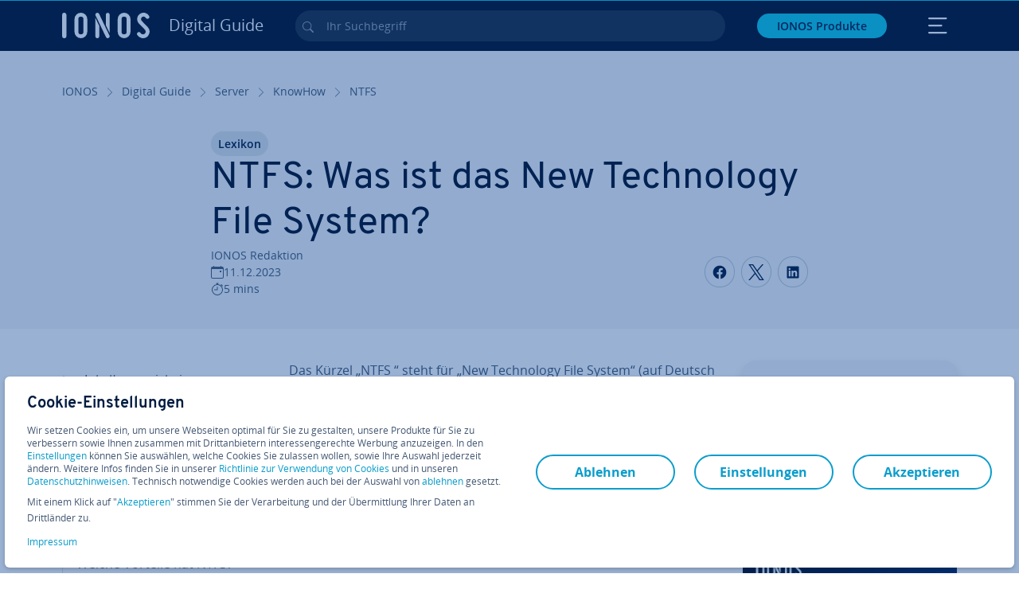

--- FILE ---
content_type: image/svg+xml
request_url: https://www.ionos.de/digitalguide/fileadmin/DigitalGuide/Product_Icons/cloud-server.svg
body_size: 354
content:
<svg id="ICON" xmlns="http://www.w3.org/2000/svg" viewBox="0 0 168 128"><title>cloud-server</title><g id="cloud-server"><path d="M124,128H46A46,46,0,0,1,24.779,41.186a49.993,49.993,0,0,1,85.9-25.157c.468-.02.9-.029,1.325-.029a35.968,35.968,0,0,1,35.63,30.877A44,44,0,0,1,124,128ZM74,4A45.742,45.742,0,0,0,28.561,42.822a2,2,0,0,1-1.092,1.485A42,42,0,0,0,46,124h78a40,40,0,0,0,20.729-74.216,2,2,0,0,1-.948-1.481A31.966,31.966,0,0,0,112,20c-.614,0-1.262.023-2.04.072a2.014,2.014,0,0,1-1.619-.665A46.061,46.061,0,0,0,74,4Z" style="fill:#001b41"/><path d="M124,108H46A26,26,0,0,1,34.54,58.66l8.382-4.13L44.368,45.3A30,30,0,0,1,99.86,34.8,24,24,0,0,1,129.845,60.72,24,24,0,0,1,124,108ZM74,24A26.16,26.16,0,0,0,48.32,45.917L46.713,56.175a2,2,0,0,1-1.092,1.484l-9.313,4.589A22,22,0,0,0,46,104h78a20,20,0,0,0,3.255-39.732,2,2,0,0,1-1.639-2.362A20,20,0,0,0,99.537,39.074a2,2,0,0,1-2.424-.976A25.922,25.922,0,0,0,74,24Z" style="fill:#0b9dcc"/></g></svg>